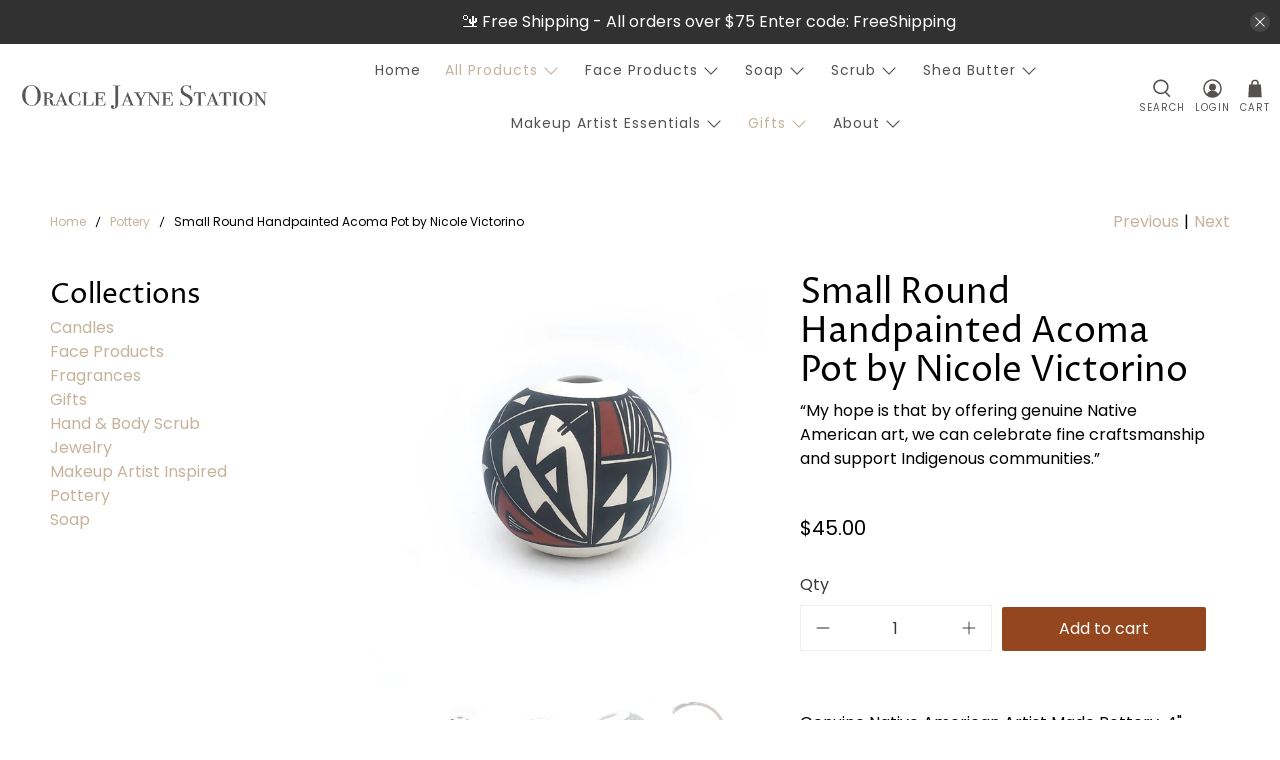

--- FILE ---
content_type: text/javascript
request_url: https://oraclejaynestation.com/cdn/shop/t/2/assets/top_accordian_data.js?v=55805471306101063271604051245
body_size: -369
content:
jQuery(document).ready(function(){$(function(){var Accordion=function(el,multiple){this.el=el||{},this.multiple=multiple||!1;var links=this.el.find(".article-title-new");links.on("click",{el:this.el,multiple:this.multiple},this.dropdown)};Accordion.prototype.dropdown=function(e){var $el=e.data.el;$this=$(this),$next=$this.next(),$next.slideToggle(),$this.parent().toggleClass("minus"),e.data.multiple||$el.find(".accordion-content-new").not($next).slideUp().parent().removeClass("minus")};var accordion=new Accordion($(".accordion-container-new2"),!1)})});
//# sourceMappingURL=/cdn/shop/t/2/assets/top_accordian_data.js.map?v=55805471306101063271604051245
